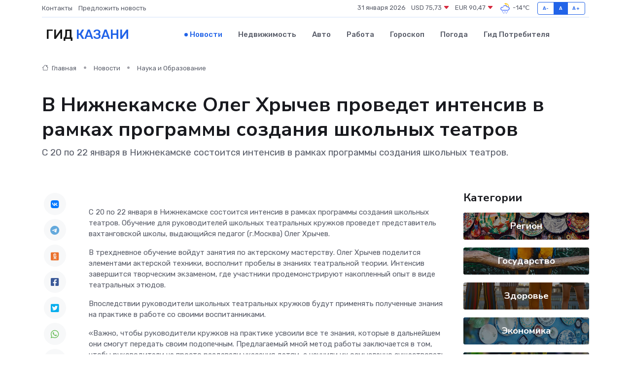

--- FILE ---
content_type: text/html; charset=UTF-8
request_url: https://kazan-gid.ru/news/nauka-i-obrazovanie/v-nizhnekamske-oleg-hrychev-provedet-intensiv-v-ramkah-programmy-sozdaniya-shkolnyh-teatrov.htm
body_size: 9718
content:
<!DOCTYPE html>
<html lang="ru">
<head>
	<meta charset="utf-8">
	<meta name="csrf-token" content="7bZPBf7tnDQ2AH5R310dlk5vaDZKzJUf3HXDLbXN">
    <meta http-equiv="X-UA-Compatible" content="IE=edge">
    <meta name="viewport" content="width=device-width, initial-scale=1">
    <title>В Нижнекамске Олег Хрычев проведет интенсив в рамках программы создания школьных театров - новости Казани</title>
    <meta name="description" property="description" content="С 20 по 22 января в Нижнекамске состоится интенсив в рамках программы создания школьных театров.">
    
    <meta property="fb:pages" content="105958871990207" />
    <link rel="shortcut icon" type="image/x-icon" href="https://kazan-gid.ru/favicon.svg">
    <link rel="canonical" href="https://kazan-gid.ru/news/nauka-i-obrazovanie/v-nizhnekamske-oleg-hrychev-provedet-intensiv-v-ramkah-programmy-sozdaniya-shkolnyh-teatrov.htm">
    <link rel="preconnect" href="https://fonts.gstatic.com">
    <link rel="dns-prefetch" href="https://fonts.googleapis.com">
    <link rel="dns-prefetch" href="https://pagead2.googlesyndication.com">
    <link rel="dns-prefetch" href="https://res.cloudinary.com">
    <link href="https://fonts.googleapis.com/css2?family=Nunito+Sans:wght@400;700&family=Rubik:wght@400;500;700&display=swap" rel="stylesheet">
    <link rel="stylesheet" type="text/css" href="https://kazan-gid.ru/assets/font-awesome/css/all.min.css">
    <link rel="stylesheet" type="text/css" href="https://kazan-gid.ru/assets/bootstrap-icons/bootstrap-icons.css">
    <link rel="stylesheet" type="text/css" href="https://kazan-gid.ru/assets/tiny-slider/tiny-slider.css">
    <link rel="stylesheet" type="text/css" href="https://kazan-gid.ru/assets/glightbox/css/glightbox.min.css">
    <link rel="stylesheet" type="text/css" href="https://kazan-gid.ru/assets/plyr/plyr.css">
    <link id="style-switch" rel="stylesheet" type="text/css" href="https://kazan-gid.ru/assets/css/style.css">
    <link rel="stylesheet" type="text/css" href="https://kazan-gid.ru/assets/css/style2.css">

    <meta name="twitter:card" content="summary">
    <meta name="twitter:site" content="@mysite">
    <meta name="twitter:title" content="В Нижнекамске Олег Хрычев проведет интенсив в рамках программы создания школьных театров - новости Казани">
    <meta name="twitter:description" content="С 20 по 22 января в Нижнекамске состоится интенсив в рамках программы создания школьных театров.">
    <meta name="twitter:creator" content="@mysite">
    <meta name="twitter:image:src" content="https://res.cloudinary.com/dozqggdqi/image/upload/mho8sy45ykpnfb3pqnlo">
    <meta name="twitter:domain" content="kazan-gid.ru">
    <meta name="twitter:card" content="summary_large_image" /><meta name="twitter:image" content="https://res.cloudinary.com/dozqggdqi/image/upload/mho8sy45ykpnfb3pqnlo">

    <meta property="og:url" content="http://kazan-gid.ru/news/nauka-i-obrazovanie/v-nizhnekamske-oleg-hrychev-provedet-intensiv-v-ramkah-programmy-sozdaniya-shkolnyh-teatrov.htm">
    <meta property="og:title" content="В Нижнекамске Олег Хрычев проведет интенсив в рамках программы создания школьных театров - новости Казани">
    <meta property="og:description" content="С 20 по 22 января в Нижнекамске состоится интенсив в рамках программы создания школьных театров.">
    <meta property="og:type" content="website">
    <meta property="og:image" content="https://res.cloudinary.com/dozqggdqi/image/upload/mho8sy45ykpnfb3pqnlo">
    <meta property="og:locale" content="ru_RU">
    <meta property="og:site_name" content="Гид Казани">
    

    <link rel="image_src" href="https://res.cloudinary.com/dozqggdqi/image/upload/mho8sy45ykpnfb3pqnlo" />

    <link rel="alternate" type="application/rss+xml" href="https://kazan-gid.ru/feed" title="Казань: гид, новости, афиша">
        <script async src="https://pagead2.googlesyndication.com/pagead/js/adsbygoogle.js"></script>
    <script>
        (adsbygoogle = window.adsbygoogle || []).push({
            google_ad_client: "ca-pub-0899253526956684",
            enable_page_level_ads: true
        });
    </script>
        
    
    
    
    <script>if (window.top !== window.self) window.top.location.replace(window.self.location.href);</script>
    <script>if(self != top) { top.location=document.location;}</script>

<!-- Google tag (gtag.js) -->
<script async src="https://www.googletagmanager.com/gtag/js?id=G-71VQP5FD0J"></script>
<script>
  window.dataLayer = window.dataLayer || [];
  function gtag(){dataLayer.push(arguments);}
  gtag('js', new Date());

  gtag('config', 'G-71VQP5FD0J');
</script>
</head>
<body>
<script type="text/javascript" > (function(m,e,t,r,i,k,a){m[i]=m[i]||function(){(m[i].a=m[i].a||[]).push(arguments)}; m[i].l=1*new Date();k=e.createElement(t),a=e.getElementsByTagName(t)[0],k.async=1,k.src=r,a.parentNode.insertBefore(k,a)}) (window, document, "script", "https://mc.yandex.ru/metrika/tag.js", "ym"); ym(54009448, "init", {}); ym(86840228, "init", { clickmap:true, trackLinks:true, accurateTrackBounce:true, webvisor:true });</script> <noscript><div><img src="https://mc.yandex.ru/watch/54009448" style="position:absolute; left:-9999px;" alt="" /><img src="https://mc.yandex.ru/watch/86840228" style="position:absolute; left:-9999px;" alt="" /></div></noscript>
<script type="text/javascript">
    new Image().src = "//counter.yadro.ru/hit?r"+escape(document.referrer)+((typeof(screen)=="undefined")?"":";s"+screen.width+"*"+screen.height+"*"+(screen.colorDepth?screen.colorDepth:screen.pixelDepth))+";u"+escape(document.URL)+";h"+escape(document.title.substring(0,150))+";"+Math.random();
</script>
<!-- Rating@Mail.ru counter -->
<script type="text/javascript">
var _tmr = window._tmr || (window._tmr = []);
_tmr.push({id: "3138453", type: "pageView", start: (new Date()).getTime()});
(function (d, w, id) {
  if (d.getElementById(id)) return;
  var ts = d.createElement("script"); ts.type = "text/javascript"; ts.async = true; ts.id = id;
  ts.src = "https://top-fwz1.mail.ru/js/code.js";
  var f = function () {var s = d.getElementsByTagName("script")[0]; s.parentNode.insertBefore(ts, s);};
  if (w.opera == "[object Opera]") { d.addEventListener("DOMContentLoaded", f, false); } else { f(); }
})(document, window, "topmailru-code");
</script><noscript><div>
<img src="https://top-fwz1.mail.ru/counter?id=3138453;js=na" style="border:0;position:absolute;left:-9999px;" alt="Top.Mail.Ru" />
</div></noscript>
<!-- //Rating@Mail.ru counter -->

<header class="navbar-light navbar-sticky header-static">
    <div class="navbar-top d-none d-lg-block small">
        <div class="container">
            <div class="d-md-flex justify-content-between align-items-center my-1">
                <!-- Top bar left -->
                <ul class="nav">
                    <li class="nav-item">
                        <a class="nav-link ps-0" href="https://kazan-gid.ru/contacts">Контакты</a>
                    </li>
                    <li class="nav-item">
                        <a class="nav-link ps-0" href="https://kazan-gid.ru/sendnews">Предложить новость</a>
                    </li>
                    
                </ul>
                <!-- Top bar right -->
                <div class="d-flex align-items-center">
                    
                    <ul class="list-inline mb-0 text-center text-sm-end me-3">
						<li class="list-inline-item">
							<span>31 января 2026</span>
						</li>
                        <li class="list-inline-item">
                            <a class="nav-link px-0" href="https://kazan-gid.ru/currency">
                                <span>USD 75,73 <i class="bi bi-caret-down-fill text-danger"></i></span>
                            </a>
						</li>
                        <li class="list-inline-item">
                            <a class="nav-link px-0" href="https://kazan-gid.ru/currency">
                                <span>EUR 90,47 <i class="bi bi-caret-down-fill text-danger"></i></span>
                            </a>
						</li>
						<li class="list-inline-item">
                            <a class="nav-link px-0" href="https://kazan-gid.ru/pogoda">
                                <svg xmlns="http://www.w3.org/2000/svg" width="25" height="25" viewBox="0 0 30 30"><path fill="#FFC000" d="M17.732 8.689a6.5 6.5 0 0 0-3.911-4.255.5.5 0 0 1 .003-.936A7.423 7.423 0 0 1 16.5 3a7.5 7.5 0 0 1 7.5 7.5c0 .484-.05.956-.138 1.415a4.915 4.915 0 0 0-1.413-.677 5.99 5.99 0 0 0 .051-.738 6.008 6.008 0 0 0-5.716-5.993 8.039 8.039 0 0 1 2.69 5.524c-.078-.09-.145-.187-.231-.274-.453-.452-.971-.79-1.511-1.068zM0 0v30V0zm30 0v30V0z"></path><path fill="#315EFB" d="M18 26a1 1 0 1 0 0 2 1 1 0 0 0 0-2m-6 0a1 1 0 1 0 0 2 1 1 0 0 0 0-2m9-3a1 1 0 1 0 0 2 1 1 0 0 0 0-2m-6 0a1 1 0 1 0 0 2 1 1 0 0 0 0-2m-5 1a1 1 0 1 1-2 0 1 1 0 0 1 2 0zM0 0v30V0zm30 0v30V0zm-4.964 13.066a4.948 4.948 0 0 1 0 5.868A4.99 4.99 0 0 1 20.99 21H8.507a4.49 4.49 0 0 1-3.64-1.86 4.458 4.458 0 0 1 0-5.281A4.491 4.491 0 0 1 8.506 12c.686 0 1.37.159 1.996.473a.5.5 0 0 1 .16.766l-.33.399a.502.502 0 0 1-.598.132 2.976 2.976 0 0 0-3.346.608 3.007 3.007 0 0 0 .334 4.532c.527.396 1.177.59 1.836.59H20.94a3.54 3.54 0 0 0 2.163-.711 3.497 3.497 0 0 0 1.358-3.206 3.45 3.45 0 0 0-.706-1.727A3.486 3.486 0 0 0 20.99 12.5c-.07 0-.138.016-.208.02-.328.02-.645.085-.947.192a.496.496 0 0 1-.63-.287 4.637 4.637 0 0 0-.445-.874 4.495 4.495 0 0 0-.584-.733A4.461 4.461 0 0 0 14.998 9.5a4.46 4.46 0 0 0-3.177 1.318 2.326 2.326 0 0 0-.135.147.5.5 0 0 1-.592.131 5.78 5.78 0 0 0-.453-.19.5.5 0 0 1-.21-.79A5.97 5.97 0 0 1 14.998 8a5.97 5.97 0 0 1 4.237 1.757c.398.399.704.85.966 1.319.262-.042.525-.076.79-.076a4.99 4.99 0 0 1 4.045 2.066zM0 0v30V0zm30 0v30V0z"></path></svg>
                                <span>-14&#8451;</span>
                            </a>
						</li>
					</ul>

                    <!-- Font size accessibility START -->
                    <div class="btn-group me-2" role="group" aria-label="font size changer">
                        <input type="radio" class="btn-check" name="fntradio" id="font-sm">
                        <label class="btn btn-xs btn-outline-primary mb-0" for="font-sm">A-</label>

                        <input type="radio" class="btn-check" name="fntradio" id="font-default" checked>
                        <label class="btn btn-xs btn-outline-primary mb-0" for="font-default">A</label>

                        <input type="radio" class="btn-check" name="fntradio" id="font-lg">
                        <label class="btn btn-xs btn-outline-primary mb-0" for="font-lg">A+</label>
                    </div>

                    
                </div>
            </div>
            <!-- Divider -->
            <div class="border-bottom border-2 border-primary opacity-1"></div>
        </div>
    </div>

    <!-- Logo Nav START -->
    <nav class="navbar navbar-expand-lg">
        <div class="container">
            <!-- Logo START -->
            <a class="navbar-brand" href="https://kazan-gid.ru" style="text-align: end;">
                
                			<span class="ms-2 fs-3 text-uppercase fw-normal">Гид <span style="color: #2163e8;">Казани</span></span>
                            </a>
            <!-- Logo END -->

            <!-- Responsive navbar toggler -->
            <button class="navbar-toggler ms-auto" type="button" data-bs-toggle="collapse"
                data-bs-target="#navbarCollapse" aria-controls="navbarCollapse" aria-expanded="false"
                aria-label="Toggle navigation">
                <span class="text-body h6 d-none d-sm-inline-block">Menu</span>
                <span class="navbar-toggler-icon"></span>
            </button>

            <!-- Main navbar START -->
            <div class="collapse navbar-collapse" id="navbarCollapse">
                <ul class="navbar-nav navbar-nav-scroll mx-auto">
                                        <li class="nav-item"> <a class="nav-link active" href="https://kazan-gid.ru/news">Новости</a></li>
                                        <li class="nav-item"> <a class="nav-link" href="https://kazan-gid.ru/realty">Недвижимость</a></li>
                                        <li class="nav-item"> <a class="nav-link" href="https://kazan-gid.ru/auto">Авто</a></li>
                                        <li class="nav-item"> <a class="nav-link" href="https://kazan-gid.ru/job">Работа</a></li>
                                        <li class="nav-item"> <a class="nav-link" href="https://kazan-gid.ru/horoscope">Гороскоп</a></li>
                                        <li class="nav-item"> <a class="nav-link" href="https://kazan-gid.ru/pogoda">Погода</a></li>
                                        <li class="nav-item"> <a class="nav-link" href="https://kazan-gid.ru/poleznoe">Гид потребителя</a></li>
                                    </ul>
            </div>
            <!-- Main navbar END -->

            
        </div>
    </nav>
    <!-- Logo Nav END -->
</header>
    <main>
        <!-- =======================
                Main content START -->
        <section class="pt-3 pb-lg-5">
            <div class="container" data-sticky-container>
                <div class="row">
                    <!-- Main Post START -->
                    <div class="col-lg-9">
                        <!-- Categorie Detail START -->
                        <div class="mb-4">
							<nav aria-label="breadcrumb" itemscope itemtype="http://schema.org/BreadcrumbList">
								<ol class="breadcrumb breadcrumb-dots">
									<li class="breadcrumb-item" itemprop="itemListElement" itemscope itemtype="http://schema.org/ListItem">
										<meta itemprop="name" content="Гид Казани">
										<meta itemprop="position" content="1">
										<meta itemprop="item" content="https://kazan-gid.ru">
										<a itemprop="url" href="https://kazan-gid.ru">
										<i class="bi bi-house me-1"></i> Главная
										</a>
									</li>
									<li class="breadcrumb-item" itemprop="itemListElement" itemscope itemtype="http://schema.org/ListItem">
										<meta itemprop="name" content="Новости">
										<meta itemprop="position" content="2">
										<meta itemprop="item" content="https://kazan-gid.ru/news">
										<a itemprop="url" href="https://kazan-gid.ru/news"> Новости</a>
									</li>
									<li class="breadcrumb-item" aria-current="page" itemprop="itemListElement" itemscope itemtype="http://schema.org/ListItem">
										<meta itemprop="name" content="Наука и Образование">
										<meta itemprop="position" content="3">
										<meta itemprop="item" content="https://kazan-gid.ru/news/nauka-i-obrazovanie">
										<a itemprop="url" href="https://kazan-gid.ru/news/nauka-i-obrazovanie"> Наука и Образование</a>
									</li>
									<li aria-current="page" itemprop="itemListElement" itemscope itemtype="http://schema.org/ListItem">
									<meta itemprop="name" content="В Нижнекамске Олег Хрычев проведет интенсив в рамках программы создания школьных театров">
									<meta itemprop="position" content="4" />
									<meta itemprop="item" content="https://kazan-gid.ru/news/nauka-i-obrazovanie/v-nizhnekamske-oleg-hrychev-provedet-intensiv-v-ramkah-programmy-sozdaniya-shkolnyh-teatrov.htm">
									</li>
								</ol>
							</nav>
						
                        </div>
                    </div>
                </div>
                <div class="row align-items-center">
                                                        <!-- Content -->
                    <div class="col-md-12 mt-4 mt-md-0">
                                            <h1 class="display-6">В Нижнекамске Олег Хрычев проведет интенсив в рамках программы создания школьных театров</h1>
                        <p class="lead">С 20 по 22 января в Нижнекамске состоится интенсив в рамках программы создания школьных театров.</p>
                    </div>
				                                    </div>
            </div>
        </section>
        <!-- =======================
        Main START -->
        <section class="pt-0">
            <div class="container position-relative" data-sticky-container>
                <div class="row">
                    <!-- Left sidebar START -->
                    <div class="col-md-1">
                        <div class="text-start text-lg-center mb-5" data-sticky data-margin-top="80" data-sticky-for="767">
                            <style>
                                .fa-vk::before {
                                    color: #07f;
                                }
                                .fa-telegram::before {
                                    color: #64a9dc;
                                }
                                .fa-facebook-square::before {
                                    color: #3b5998;
                                }
                                .fa-odnoklassniki-square::before {
                                    color: #eb722e;
                                }
                                .fa-twitter-square::before {
                                    color: #00aced;
                                }
                                .fa-whatsapp::before {
                                    color: #65bc54;
                                }
                                .fa-viber::before {
                                    color: #7b519d;
                                }
                                .fa-moimir svg {
                                    background-color: #168de2;
                                    height: 18px;
                                    width: 18px;
                                    background-size: 18px 18px;
                                    border-radius: 4px;
                                    margin-bottom: 2px;
                                }
                            </style>
                            <ul class="nav text-white-force">
                                <li class="nav-item">
                                    <a class="nav-link icon-md rounded-circle m-1 p-0 fs-5 bg-light" href="https://vk.com/share.php?url=https://kazan-gid.ru/news/nauka-i-obrazovanie/v-nizhnekamske-oleg-hrychev-provedet-intensiv-v-ramkah-programmy-sozdaniya-shkolnyh-teatrov.htm&title=В Нижнекамске Олег Хрычев проведет интенсив в рамках программы создания школьных театров - новости Казани&utm_source=share" rel="nofollow" target="_blank">
                                        <i class="fab fa-vk align-middle text-body"></i>
                                    </a>
                                </li>
                                <li class="nav-item">
                                    <a class="nav-link icon-md rounded-circle m-1 p-0 fs-5 bg-light" href="https://t.me/share/url?url=https://kazan-gid.ru/news/nauka-i-obrazovanie/v-nizhnekamske-oleg-hrychev-provedet-intensiv-v-ramkah-programmy-sozdaniya-shkolnyh-teatrov.htm&text=В Нижнекамске Олег Хрычев проведет интенсив в рамках программы создания школьных театров - новости Казани&utm_source=share" rel="nofollow" target="_blank">
                                        <i class="fab fa-telegram align-middle text-body"></i>
                                    </a>
                                </li>
                                <li class="nav-item">
                                    <a class="nav-link icon-md rounded-circle m-1 p-0 fs-5 bg-light" href="https://connect.ok.ru/offer?url=https://kazan-gid.ru/news/nauka-i-obrazovanie/v-nizhnekamske-oleg-hrychev-provedet-intensiv-v-ramkah-programmy-sozdaniya-shkolnyh-teatrov.htm&title=В Нижнекамске Олег Хрычев проведет интенсив в рамках программы создания школьных театров - новости Казани&utm_source=share" rel="nofollow" target="_blank">
                                        <i class="fab fa-odnoklassniki-square align-middle text-body"></i>
                                    </a>
                                </li>
                                <li class="nav-item">
                                    <a class="nav-link icon-md rounded-circle m-1 p-0 fs-5 bg-light" href="https://www.facebook.com/sharer.php?src=sp&u=https://kazan-gid.ru/news/nauka-i-obrazovanie/v-nizhnekamske-oleg-hrychev-provedet-intensiv-v-ramkah-programmy-sozdaniya-shkolnyh-teatrov.htm&title=В Нижнекамске Олег Хрычев проведет интенсив в рамках программы создания школьных театров - новости Казани&utm_source=share" rel="nofollow" target="_blank">
                                        <i class="fab fa-facebook-square align-middle text-body"></i>
                                    </a>
                                </li>
                                <li class="nav-item">
                                    <a class="nav-link icon-md rounded-circle m-1 p-0 fs-5 bg-light" href="https://twitter.com/intent/tweet?text=В Нижнекамске Олег Хрычев проведет интенсив в рамках программы создания школьных театров - новости Казани&url=https://kazan-gid.ru/news/nauka-i-obrazovanie/v-nizhnekamske-oleg-hrychev-provedet-intensiv-v-ramkah-programmy-sozdaniya-shkolnyh-teatrov.htm&utm_source=share" rel="nofollow" target="_blank">
                                        <i class="fab fa-twitter-square align-middle text-body"></i>
                                    </a>
                                </li>
                                <li class="nav-item">
                                    <a class="nav-link icon-md rounded-circle m-1 p-0 fs-5 bg-light" href="https://api.whatsapp.com/send?text=В Нижнекамске Олег Хрычев проведет интенсив в рамках программы создания школьных театров - новости Казани https://kazan-gid.ru/news/nauka-i-obrazovanie/v-nizhnekamske-oleg-hrychev-provedet-intensiv-v-ramkah-programmy-sozdaniya-shkolnyh-teatrov.htm&utm_source=share" rel="nofollow" target="_blank">
                                        <i class="fab fa-whatsapp align-middle text-body"></i>
                                    </a>
                                </li>
                                <li class="nav-item">
                                    <a class="nav-link icon-md rounded-circle m-1 p-0 fs-5 bg-light" href="viber://forward?text=В Нижнекамске Олег Хрычев проведет интенсив в рамках программы создания школьных театров - новости Казани https://kazan-gid.ru/news/nauka-i-obrazovanie/v-nizhnekamske-oleg-hrychev-provedet-intensiv-v-ramkah-programmy-sozdaniya-shkolnyh-teatrov.htm&utm_source=share" rel="nofollow" target="_blank">
                                        <i class="fab fa-viber align-middle text-body"></i>
                                    </a>
                                </li>
                                <li class="nav-item">
                                    <a class="nav-link icon-md rounded-circle m-1 p-0 fs-5 bg-light" href="https://connect.mail.ru/share?url=https://kazan-gid.ru/news/nauka-i-obrazovanie/v-nizhnekamske-oleg-hrychev-provedet-intensiv-v-ramkah-programmy-sozdaniya-shkolnyh-teatrov.htm&title=В Нижнекамске Олег Хрычев проведет интенсив в рамках программы создания школьных театров - новости Казани&utm_source=share" rel="nofollow" target="_blank">
                                        <i class="fab fa-moimir align-middle text-body"><svg viewBox='0 0 24 24' xmlns='http://www.w3.org/2000/svg'><path d='M8.889 9.667a1.333 1.333 0 100-2.667 1.333 1.333 0 000 2.667zm6.222 0a1.333 1.333 0 100-2.667 1.333 1.333 0 000 2.667zm4.77 6.108l-1.802-3.028a.879.879 0 00-1.188-.307.843.843 0 00-.313 1.166l.214.36a6.71 6.71 0 01-4.795 1.996 6.711 6.711 0 01-4.792-1.992l.217-.364a.844.844 0 00-.313-1.166.878.878 0 00-1.189.307l-1.8 3.028a.844.844 0 00.312 1.166.88.88 0 001.189-.307l.683-1.147a8.466 8.466 0 005.694 2.18 8.463 8.463 0 005.698-2.184l.685 1.151a.873.873 0 001.189.307.844.844 0 00.312-1.166z' fill='#FFF' fill-rule='evenodd'/></svg></i>
                                    </a>
                                </li>
                                
                            </ul>
                        </div>
                    </div>
                    <!-- Left sidebar END -->

                    <!-- Main Content START -->
                    <div class="col-md-10 col-lg-8 mb-5">
                        <div class="mb-4">
                                                    </div>
                        <div itemscope itemtype="http://schema.org/NewsArticle">
                            <meta itemprop="headline" content="В Нижнекамске Олег Хрычев проведет интенсив в рамках программы создания школьных театров">
                            <meta itemprop="identifier" content="https://kazan-gid.ru/8392247">
                            <span itemprop="articleBody"><p> С 20 по 22 января в Нижнекамске состоится интенсив в рамках программы создания школьных театров. Обучение для руководителей школьных театральных кружков проведет представитель вахтанговской школы, выдающийся педагог (г.Москва) Олег Хрычев. </p> <p> В трехдневное обучение войдут занятия по актерскому мастерству. Олег Хрычев поделится элементами актерской техники, восполнит пробелы в знаниях театральной теории. Интенсив завершится творческим экзаменом, где участники продемонстрируют накопленный опыт в виде театральных этюдов. </p> <p> Впоследствии руководители школьных театральных кружков будут применять полученные знания на практике в работе со своими воспитанниками. </p> <p> &laquo;Важно, чтобы руководители кружков на практике усвоили все те знания, которые в дальнейшем они смогут передать своим подопечным. Предлагаемый мной метод работы заключается в том, чтобы руководители не просто раздавали указания детям, а научили их осмысленно существовать на сцене&raquo;, - рассказал Хрычев. </p> <p> Отметим, что ранее были отобраны 23 руководителя школьных театральных кружков, среди которых представители Сарманова, Набережных Челнов, Елабуги, Заинска, других городов и сел республики. 
										
											
											

										
</p> <p> Напомним, что в Татарстане федеральная программа реализуется при поддержке Министерства образования и науки РТ, Министерства по делам молодежи РТ, Казанского государственного института культуры, Республиканского центра по поддержке творчески одаренных детей и молодежи &laquo;Созвездие - Йолдызлык&raquo; и Арт-резиденции &laquo;Созвездие-Йолдызлык&raquo;. </p> <p> В Нижнекамске&nbsp; программа реализуется при поддержке администрации города. </p></span>
                        </div>
                                                                        <div><a href="https://mincult.tatarstan.ru/index.htm/news/2159496.htm" target="_blank" rel="author">Источник</a></div>
                                                                        <div class="col-12 mt-3"><a href="https://kazan-gid.ru/sendnews">Предложить новость</a></div>
                        <div class="col-12 mt-5">
                            <h2 class="my-3">Последние новости</h2>
                            <div class="row gy-4">
                                <!-- Card item START -->
<div class="col-sm-6">
    <div class="card" itemscope="" itemtype="http://schema.org/BlogPosting">
        <!-- Card img -->
        <div class="position-relative">
                        <img class="card-img" src="https://res.cloudinary.com/dozqggdqi/image/upload/c_fill,w_420,h_315,q_auto,g_face/hu4ww1aalrme7undz9sz" alt="Как работает залог автомобиля: простыми словами о сложной процедуре" itemprop="image">
                    </div>
        <div class="card-body px-0 pt-3" itemprop="name">
            <h4 class="card-title" itemprop="headline"><a href="https://kazan-gid.ru/news/ekonomika/kak-rabotaet-zalog-avtomobilya-prostymi-slovami-o-slozhnoy-procedure.htm"
                    class="btn-link text-reset fw-bold" itemprop="url">Как работает залог автомобиля: простыми словами о сложной процедуре</a></h4>
            <p class="card-text" itemprop="articleBody">Подробный разбор того, как устроена процедура авто-залога, какие этапы проходит владелец и что важно знать заранее.</p>
        </div>
        <meta itemprop="author" content="Редактор"/>
        <meta itemscope itemprop="mainEntityOfPage" itemType="https://schema.org/WebPage" itemid="https://kazan-gid.ru/news/ekonomika/kak-rabotaet-zalog-avtomobilya-prostymi-slovami-o-slozhnoy-procedure.htm"/>
        <meta itemprop="dateModified" content="2025-12-04"/>
        <meta itemprop="datePublished" content="2025-12-04"/>
    </div>
</div>
<!-- Card item END -->
<!-- Card item START -->
<div class="col-sm-6">
    <div class="card" itemscope="" itemtype="http://schema.org/BlogPosting">
        <!-- Card img -->
        <div class="position-relative">
                        <img class="card-img" src="https://res.cloudinary.com/dozqggdqi/image/upload/c_fill,w_420,h_315,q_auto,g_face/hys5jfxv1y777xhwym67" alt="Что дают «категории» прав: А, B, C и CE – кому и зачем?" itemprop="image">
                    </div>
        <div class="card-body px-0 pt-3" itemprop="name">
            <h4 class="card-title" itemprop="headline"><a href="https://kazan-gid.ru/news/ekonomika/chto-dayut-kategorii-prav-a-b-c-i-ce-komu-i-zachem.htm"
                    class="btn-link text-reset fw-bold" itemprop="url">Что дают «категории» прав: А, B, C и CE – кому и зачем?</a></h4>
            <p class="card-text" itemprop="articleBody">Подробно разбираемся, какие водительские категории существуют, в каких случаях они необходимы и почему переподготовка становится важной частью профессионального и личного развития.</p>
        </div>
        <meta itemprop="author" content="Редактор"/>
        <meta itemscope itemprop="mainEntityOfPage" itemType="https://schema.org/WebPage" itemid="https://kazan-gid.ru/news/ekonomika/chto-dayut-kategorii-prav-a-b-c-i-ce-komu-i-zachem.htm"/>
        <meta itemprop="dateModified" content="2025-11-29"/>
        <meta itemprop="datePublished" content="2025-11-29"/>
    </div>
</div>
<!-- Card item END -->
<!-- Card item START -->
<div class="col-sm-6">
    <div class="card" itemscope="" itemtype="http://schema.org/BlogPosting">
        <!-- Card img -->
        <div class="position-relative">
                        <img class="card-img" src="https://res.cloudinary.com/dozqggdqi/image/upload/c_fill,w_420,h_315,q_auto,g_face/pbg4whgiyiokybl2nlz4" alt="Врачи ДРКБ и РКИБ спасли девочке жизнь после заражения столбняком" itemprop="image">
                    </div>
        <div class="card-body px-0 pt-3" itemprop="name">
            <h4 class="card-title" itemprop="headline"><a href="https://kazan-gid.ru/news/zdorove/vrachi-drkb-i-rkib-spasli-devochke-zhizn-posle-zarazheniya-stolbnyakom.htm"
                    class="btn-link text-reset fw-bold" itemprop="url">Врачи ДРКБ и РКИБ спасли девочке жизнь после заражения столбняком</a></h4>
            <p class="card-text" itemprop="articleBody">Врачи Республиканской клинической инфекционной и Детской республиканской клинической больниц Татарстана успешно вылечили ребёнка, заболевшего столбняком, сообщает пресс-служба РКИБ.</p>
        </div>
        <meta itemprop="author" content="Редактор"/>
        <meta itemscope itemprop="mainEntityOfPage" itemType="https://schema.org/WebPage" itemid="https://kazan-gid.ru/news/zdorove/vrachi-drkb-i-rkib-spasli-devochke-zhizn-posle-zarazheniya-stolbnyakom.htm"/>
        <meta itemprop="dateModified" content="2025-10-27"/>
        <meta itemprop="datePublished" content="2025-10-27"/>
    </div>
</div>
<!-- Card item END -->
<!-- Card item START -->
<div class="col-sm-6">
    <div class="card" itemscope="" itemtype="http://schema.org/BlogPosting">
        <!-- Card img -->
        <div class="position-relative">
            <img class="card-img" src="https://res.cloudinary.com/dzttx7cpc/image/upload/c_fill,w_420,h_315,q_auto,g_face/r7veu3ey8cqaawwwsw5m" alt="Пошаговое руководство: как грамотно оформить первый микрозайм" itemprop="image">
        </div>
        <div class="card-body px-0 pt-3" itemprop="name">
            <h4 class="card-title" itemprop="headline"><a href="https://simferopol-gid.ru/news/ekonomika/poshagovoe-rukovodstvo-kak-gramotno-oformit-pervyy-mikrozaym.htm" class="btn-link text-reset fw-bold" itemprop="url">Пошаговое руководство: как грамотно оформить первый микрозайм</a></h4>
            <p class="card-text" itemprop="articleBody">Как взять кредит с умом и не пожалеть об этом спустя пару месяцев</p>
        </div>
        <meta itemprop="author" content="Редактор"/>
        <meta itemscope itemprop="mainEntityOfPage" itemType="https://schema.org/WebPage" itemid="https://simferopol-gid.ru/news/ekonomika/poshagovoe-rukovodstvo-kak-gramotno-oformit-pervyy-mikrozaym.htm"/>
        <meta itemprop="dateModified" content="2026-01-31"/>
        <meta itemprop="datePublished" content="2026-01-31"/>
    </div>
</div>
<!-- Card item END -->
                            </div>
                        </div>
						<div class="col-12 bg-primary bg-opacity-10 p-2 mt-3 rounded">
							На этом сайте вы найдете актуальные <a href="https://infoobninsk.ru/job">вакансии в Обнинске</a> с предложениями работы от ведущих работодателей города
						</div>
                        <!-- Comments START -->
                        <div class="mt-5">
                            <h3>Комментарии (0)</h3>
                        </div>
                        <!-- Comments END -->
                        <!-- Reply START -->
                        <div>
                            <h3>Добавить комментарий</h3>
                            <small>Ваш email не публикуется. Обязательные поля отмечены *</small>
                            <form class="row g-3 mt-2">
                                <div class="col-md-6">
                                    <label class="form-label">Имя *</label>
                                    <input type="text" class="form-control" aria-label="First name">
                                </div>
                                <div class="col-md-6">
                                    <label class="form-label">Email *</label>
                                    <input type="email" class="form-control">
                                </div>
                                <div class="col-12">
                                    <label class="form-label">Текст комментария *</label>
                                    <textarea class="form-control" rows="3"></textarea>
                                </div>
                                <div class="col-12">
                                    <button type="submit" class="btn btn-primary">Оставить комментарий</button>
                                </div>
                            </form>
                        </div>
                        <!-- Reply END -->
                    </div>
                    <!-- Main Content END -->
                    <!-- Right sidebar START -->
                    <div class="col-lg-3 d-none d-lg-block">
                        <div data-sticky data-margin-top="80" data-sticky-for="991">
                            <!-- Categories -->
                            <div>
                                <h4 class="mb-3">Категории</h4>
                                                                    <!-- Category item -->
                                    <div class="text-center mb-3 card-bg-scale position-relative overflow-hidden rounded"
                                        style="background-image:url(https://kazan-gid.ru/assets/images/blog/4by3/04.jpg); background-position: center left; background-size: cover;">
                                        <div class="bg-dark-overlay-4 p-3">
                                            <a href="https://kazan-gid.ru/news/region"
                                                class="stretched-link btn-link fw-bold text-white h5">Регион</a>
                                        </div>
                                    </div>
                                                                    <!-- Category item -->
                                    <div class="text-center mb-3 card-bg-scale position-relative overflow-hidden rounded"
                                        style="background-image:url(https://kazan-gid.ru/assets/images/blog/4by3/03.jpg); background-position: center left; background-size: cover;">
                                        <div class="bg-dark-overlay-4 p-3">
                                            <a href="https://kazan-gid.ru/news/gosudarstvo"
                                                class="stretched-link btn-link fw-bold text-white h5">Государство</a>
                                        </div>
                                    </div>
                                                                    <!-- Category item -->
                                    <div class="text-center mb-3 card-bg-scale position-relative overflow-hidden rounded"
                                        style="background-image:url(https://kazan-gid.ru/assets/images/blog/4by3/07.jpg); background-position: center left; background-size: cover;">
                                        <div class="bg-dark-overlay-4 p-3">
                                            <a href="https://kazan-gid.ru/news/zdorove"
                                                class="stretched-link btn-link fw-bold text-white h5">Здоровье</a>
                                        </div>
                                    </div>
                                                                    <!-- Category item -->
                                    <div class="text-center mb-3 card-bg-scale position-relative overflow-hidden rounded"
                                        style="background-image:url(https://kazan-gid.ru/assets/images/blog/4by3/02.jpg); background-position: center left; background-size: cover;">
                                        <div class="bg-dark-overlay-4 p-3">
                                            <a href="https://kazan-gid.ru/news/ekonomika"
                                                class="stretched-link btn-link fw-bold text-white h5">Экономика</a>
                                        </div>
                                    </div>
                                                                    <!-- Category item -->
                                    <div class="text-center mb-3 card-bg-scale position-relative overflow-hidden rounded"
                                        style="background-image:url(https://kazan-gid.ru/assets/images/blog/4by3/06.jpg); background-position: center left; background-size: cover;">
                                        <div class="bg-dark-overlay-4 p-3">
                                            <a href="https://kazan-gid.ru/news/politika"
                                                class="stretched-link btn-link fw-bold text-white h5">Политика</a>
                                        </div>
                                    </div>
                                                                    <!-- Category item -->
                                    <div class="text-center mb-3 card-bg-scale position-relative overflow-hidden rounded"
                                        style="background-image:url(https://kazan-gid.ru/assets/images/blog/4by3/03.jpg); background-position: center left; background-size: cover;">
                                        <div class="bg-dark-overlay-4 p-3">
                                            <a href="https://kazan-gid.ru/news/nauka-i-obrazovanie"
                                                class="stretched-link btn-link fw-bold text-white h5">Наука и Образование</a>
                                        </div>
                                    </div>
                                                                    <!-- Category item -->
                                    <div class="text-center mb-3 card-bg-scale position-relative overflow-hidden rounded"
                                        style="background-image:url(https://kazan-gid.ru/assets/images/blog/4by3/05.jpg); background-position: center left; background-size: cover;">
                                        <div class="bg-dark-overlay-4 p-3">
                                            <a href="https://kazan-gid.ru/news/proisshestviya"
                                                class="stretched-link btn-link fw-bold text-white h5">Происшествия</a>
                                        </div>
                                    </div>
                                                                    <!-- Category item -->
                                    <div class="text-center mb-3 card-bg-scale position-relative overflow-hidden rounded"
                                        style="background-image:url(https://kazan-gid.ru/assets/images/blog/4by3/09.jpg); background-position: center left; background-size: cover;">
                                        <div class="bg-dark-overlay-4 p-3">
                                            <a href="https://kazan-gid.ru/news/religiya"
                                                class="stretched-link btn-link fw-bold text-white h5">Религия</a>
                                        </div>
                                    </div>
                                                                    <!-- Category item -->
                                    <div class="text-center mb-3 card-bg-scale position-relative overflow-hidden rounded"
                                        style="background-image:url(https://kazan-gid.ru/assets/images/blog/4by3/06.jpg); background-position: center left; background-size: cover;">
                                        <div class="bg-dark-overlay-4 p-3">
                                            <a href="https://kazan-gid.ru/news/kultura"
                                                class="stretched-link btn-link fw-bold text-white h5">Культура</a>
                                        </div>
                                    </div>
                                                                    <!-- Category item -->
                                    <div class="text-center mb-3 card-bg-scale position-relative overflow-hidden rounded"
                                        style="background-image:url(https://kazan-gid.ru/assets/images/blog/4by3/09.jpg); background-position: center left; background-size: cover;">
                                        <div class="bg-dark-overlay-4 p-3">
                                            <a href="https://kazan-gid.ru/news/sport"
                                                class="stretched-link btn-link fw-bold text-white h5">Спорт</a>
                                        </div>
                                    </div>
                                                                    <!-- Category item -->
                                    <div class="text-center mb-3 card-bg-scale position-relative overflow-hidden rounded"
                                        style="background-image:url(https://kazan-gid.ru/assets/images/blog/4by3/05.jpg); background-position: center left; background-size: cover;">
                                        <div class="bg-dark-overlay-4 p-3">
                                            <a href="https://kazan-gid.ru/news/obschestvo"
                                                class="stretched-link btn-link fw-bold text-white h5">Общество</a>
                                        </div>
                                    </div>
                                                            </div>
                        </div>
                    </div>
                    <!-- Right sidebar END -->
                </div>
        </section>
    </main>
<footer class="bg-dark pt-5">
    
    <!-- Footer copyright START -->
    <div class="bg-dark-overlay-3 mt-5">
        <div class="container">
            <div class="row align-items-center justify-content-md-between py-4">
                <div class="col-md-6">
                    <!-- Copyright -->
                    <div class="text-center text-md-start text-primary-hover text-muted">
                        &#169;2026 Казань. Все права защищены.
                    </div>
                </div>
                
            </div>
        </div>
    </div>
    <!-- Footer copyright END -->
    <script type="application/ld+json">
        {"@context":"https:\/\/schema.org","@type":"Organization","name":"\u041a\u0430\u0437\u0430\u043d\u044c - \u0433\u0438\u0434, \u043d\u043e\u0432\u043e\u0441\u0442\u0438, \u0430\u0444\u0438\u0448\u0430","url":"https:\/\/kazan-gid.ru","sameAs":["https:\/\/vk.com\/public207883816","https:\/\/t.me\/kazan_gid_ru"]}
    </script>
</footer>
<!-- Back to top -->
<div class="back-top"><i class="bi bi-arrow-up-short"></i></div>
<script src="https://kazan-gid.ru/assets/bootstrap/js/bootstrap.bundle.min.js"></script>
<script src="https://kazan-gid.ru/assets/tiny-slider/tiny-slider.js"></script>
<script src="https://kazan-gid.ru/assets/sticky-js/sticky.min.js"></script>
<script src="https://kazan-gid.ru/assets/glightbox/js/glightbox.min.js"></script>
<script src="https://kazan-gid.ru/assets/plyr/plyr.js"></script>
<script src="https://kazan-gid.ru/assets/js/functions.js"></script>
<script src="https://yastatic.net/share2/share.js" async></script>
<script defer src="https://static.cloudflareinsights.com/beacon.min.js/vcd15cbe7772f49c399c6a5babf22c1241717689176015" integrity="sha512-ZpsOmlRQV6y907TI0dKBHq9Md29nnaEIPlkf84rnaERnq6zvWvPUqr2ft8M1aS28oN72PdrCzSjY4U6VaAw1EQ==" data-cf-beacon='{"version":"2024.11.0","token":"71d6c21edf184fe5b3652c200820ce4c","r":1,"server_timing":{"name":{"cfCacheStatus":true,"cfEdge":true,"cfExtPri":true,"cfL4":true,"cfOrigin":true,"cfSpeedBrain":true},"location_startswith":null}}' crossorigin="anonymous"></script>
</body>
</html>


--- FILE ---
content_type: text/html; charset=utf-8
request_url: https://www.google.com/recaptcha/api2/aframe
body_size: 267
content:
<!DOCTYPE HTML><html><head><meta http-equiv="content-type" content="text/html; charset=UTF-8"></head><body><script nonce="WeUIihcxchY1mWJLEJG67A">/** Anti-fraud and anti-abuse applications only. See google.com/recaptcha */ try{var clients={'sodar':'https://pagead2.googlesyndication.com/pagead/sodar?'};window.addEventListener("message",function(a){try{if(a.source===window.parent){var b=JSON.parse(a.data);var c=clients[b['id']];if(c){var d=document.createElement('img');d.src=c+b['params']+'&rc='+(localStorage.getItem("rc::a")?sessionStorage.getItem("rc::b"):"");window.document.body.appendChild(d);sessionStorage.setItem("rc::e",parseInt(sessionStorage.getItem("rc::e")||0)+1);localStorage.setItem("rc::h",'1769815549546');}}}catch(b){}});window.parent.postMessage("_grecaptcha_ready", "*");}catch(b){}</script></body></html>